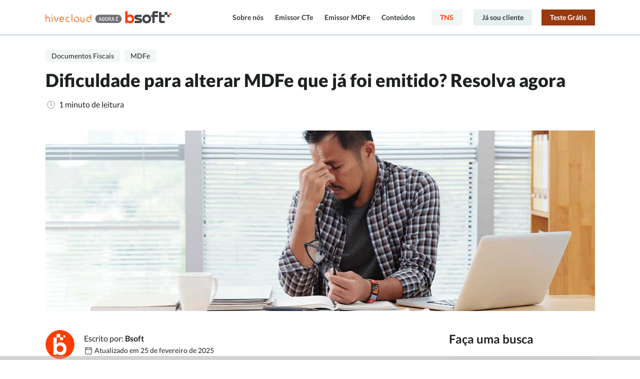

--- FILE ---
content_type: text/html; charset=UTF-8
request_url: https://www.hivecloud.com.br/post/como-alterar-mdfe-ja-emitido/
body_size: 12649
content:
<!DOCTYPE html> <html lang="pt-BR"> <head> <meta charset="UTF-8"> <meta name="viewport" content="width=device-width, initial-scale=1.0, maximum-scale=5.0"> <meta name='robots' content='index, follow, max-image-preview:large, max-snippet:-1, max-video-preview:-1' /> <!-- This site is optimized with the Yoast SEO plugin v26.7 - https://yoast.com/wordpress/plugins/seo/ --> <link media="all" href="https://www.hivecloud.com.br/wp-content/cache/autoptimize/css/autoptimize_6864e8932bb2c098496434f6d9735f34.css" rel="stylesheet"><title>Dificuldade para alterar MDFe que já foi emitido? | Resolva agora</title> <meta name="description" content="Sabia que é possível alterar MDFe já emitido? Confira agora as condições para fazer esse procedimento e saiba como evitar erros nas próximas emissões." /> <link rel="canonical" href="https://www.hivecloud.com.br/post/como-alterar-mdfe-ja-emitido/" /> <meta property="og:locale" content="pt_BR" /> <meta property="og:type" content="article" /> <meta property="og:title" content="Dificuldade para alterar MDFe que já foi emitido? | Resolva agora" /> <meta property="og:description" content="Sabia que é possível alterar MDFe já emitido? Confira agora as condições para fazer esse procedimento e saiba como evitar erros nas próximas emissões." /> <meta property="og:url" content="https://www.hivecloud.com.br/post/como-alterar-mdfe-ja-emitido/" /> <meta property="og:site_name" content="Emissor de CTe e MDFe em um clique | Hivecloud agora é Bsoft" /> <meta property="article:publisher" content="https://www.facebook.com/hivecloud" /> <meta property="article:published_time" content="2018-05-23T11:30:37+00:00" /> <meta property="article:modified_time" content="2025-02-25T12:10:33+00:00" /> <meta property="og:image" content="https://www.hivecloud.com.br/wp-content/uploads/2018/05/alterar-mdfe.jpg" /> <meta property="og:image:width" content="1400" /> <meta property="og:image:height" content="460" /> <meta property="og:image:type" content="image/jpeg" /> <meta name="author" content="Bsoft" /> <meta name="twitter:card" content="summary_large_image" /> <meta name="twitter:label1" content="Escrito por" /> <meta name="twitter:data1" content="Bsoft" /> <meta name="twitter:label2" content="Est. tempo de leitura" /> <meta name="twitter:data2" content="3 minutos" /> <script type="application/ld+json" class="yoast-schema-graph">{"@context":"https://schema.org","@graph":[{"@type":"Article","@id":"https://www.hivecloud.com.br/post/como-alterar-mdfe-ja-emitido/#article","isPartOf":{"@id":"https://www.hivecloud.com.br/post/como-alterar-mdfe-ja-emitido/"},"author":{"name":"Bsoft","@id":"https://www.hivecloud.com.br/#/schema/person/5a389a29e105ae2291987fc6acda1c71"},"headline":"Dificuldade para alterar MDFe que já foi emitido? Resolva agora","datePublished":"2018-05-23T11:30:37+00:00","dateModified":"2025-02-25T12:10:33+00:00","mainEntityOfPage":{"@id":"https://www.hivecloud.com.br/post/como-alterar-mdfe-ja-emitido/"},"wordCount":409,"publisher":{"@id":"https://www.hivecloud.com.br/#organization"},"image":{"@id":"https://www.hivecloud.com.br/post/como-alterar-mdfe-ja-emitido/#primaryimage"},"thumbnailUrl":"https://www.hivecloud.com.br/wp-content/uploads/2018/05/alterar-mdfe.jpg","keywords":["alterar mdfe","damdfe","manifesto eletrônico de documentos fiscais","MDFe"],"articleSection":["Documentos Fiscais","MDFe"],"inLanguage":"pt-BR"},{"@type":"WebPage","@id":"https://www.hivecloud.com.br/post/como-alterar-mdfe-ja-emitido/","url":"https://www.hivecloud.com.br/post/como-alterar-mdfe-ja-emitido/","name":"Dificuldade para alterar MDFe que já foi emitido? | Resolva agora","isPartOf":{"@id":"https://www.hivecloud.com.br/#website"},"primaryImageOfPage":{"@id":"https://www.hivecloud.com.br/post/como-alterar-mdfe-ja-emitido/#primaryimage"},"image":{"@id":"https://www.hivecloud.com.br/post/como-alterar-mdfe-ja-emitido/#primaryimage"},"thumbnailUrl":"https://www.hivecloud.com.br/wp-content/uploads/2018/05/alterar-mdfe.jpg","datePublished":"2018-05-23T11:30:37+00:00","dateModified":"2025-02-25T12:10:33+00:00","description":"Sabia que é possível alterar MDFe já emitido? Confira agora as condições para fazer esse procedimento e saiba como evitar erros nas próximas emissões.","breadcrumb":{"@id":"https://www.hivecloud.com.br/post/como-alterar-mdfe-ja-emitido/#breadcrumb"},"inLanguage":"pt-BR","potentialAction":[{"@type":"ReadAction","target":["https://www.hivecloud.com.br/post/como-alterar-mdfe-ja-emitido/"]}]},{"@type":"ImageObject","inLanguage":"pt-BR","@id":"https://www.hivecloud.com.br/post/como-alterar-mdfe-ja-emitido/#primaryimage","url":"https://www.hivecloud.com.br/wp-content/uploads/2018/05/alterar-mdfe.jpg","contentUrl":"https://www.hivecloud.com.br/wp-content/uploads/2018/05/alterar-mdfe.jpg","width":1400,"height":460,"caption":"alterar mdfe emitido"},{"@type":"BreadcrumbList","@id":"https://www.hivecloud.com.br/post/como-alterar-mdfe-ja-emitido/#breadcrumb","itemListElement":[{"@type":"ListItem","position":1,"name":"Hivecloud","item":"https://www.hivecloud.com.br/"},{"@type":"ListItem","position":2,"name":"Dificuldade para alterar MDFe que já foi emitido? Resolva agora"}]},{"@type":"WebSite","@id":"https://www.hivecloud.com.br/#website","url":"https://www.hivecloud.com.br/","name":"Emissor de CTe e MDFe em um clique | Hivecloud agora é Bsoft","description":"","publisher":{"@id":"https://www.hivecloud.com.br/#organization"},"potentialAction":[{"@type":"SearchAction","target":{"@type":"EntryPoint","urlTemplate":"https://www.hivecloud.com.br/?s={search_term_string}"},"query-input":{"@type":"PropertyValueSpecification","valueRequired":true,"valueName":"search_term_string"}}],"inLanguage":"pt-BR"},{"@type":"Organization","@id":"https://www.hivecloud.com.br/#organization","name":"Hivecloud agora é Bsoft","url":"https://www.hivecloud.com.br/","logo":{"@type":"ImageObject","inLanguage":"pt-BR","@id":"https://www.hivecloud.com.br/#/schema/logo/image/","url":"https://www.hivecloud.com.br/wp-content/uploads/2025/10/cropped-favicon.png","contentUrl":"https://www.hivecloud.com.br/wp-content/uploads/2025/10/cropped-favicon.png","width":512,"height":512,"caption":"Hivecloud agora é Bsoft"},"image":{"@id":"https://www.hivecloud.com.br/#/schema/logo/image/"},"sameAs":["https://www.facebook.com/hivecloud","https://www.instagram.com/hivecloud/","https://www.linkedin.com/company/hivecloud/","https://www.youtube.com/hivecloud"]},{"@type":"Person","@id":"https://www.hivecloud.com.br/#/schema/person/5a389a29e105ae2291987fc6acda1c71","name":"Bsoft","image":{"@type":"ImageObject","inLanguage":"pt-BR","@id":"https://www.hivecloud.com.br/#/schema/person/image/","url":"https://secure.gravatar.com/avatar/c725dbedcab775a0c864dafbe9b52340e8ab79a1874841a6788d38b22ddc3380?s=96&d=mm&r=g","contentUrl":"https://secure.gravatar.com/avatar/c725dbedcab775a0c864dafbe9b52340e8ab79a1874841a6788d38b22ddc3380?s=96&d=mm&r=g","caption":"Bsoft"}}]}</script> <!-- / Yoast SEO plugin. --> <style id='wp-img-auto-sizes-contain-inline-css' type='text/css'> img:is([sizes=auto i],[sizes^="auto," i]){contain-intrinsic-size:3000px 1500px} /*# sourceURL=wp-img-auto-sizes-contain-inline-css */ </style> <style id='wp-block-library-inline-css' type='text/css'> :root{--wp-block-synced-color:#7a00df;--wp-block-synced-color--rgb:122,0,223;--wp-bound-block-color:var(--wp-block-synced-color);--wp-editor-canvas-background:#ddd;--wp-admin-theme-color:#007cba;--wp-admin-theme-color--rgb:0,124,186;--wp-admin-theme-color-darker-10:#006ba1;--wp-admin-theme-color-darker-10--rgb:0,107,160.5;--wp-admin-theme-color-darker-20:#005a87;--wp-admin-theme-color-darker-20--rgb:0,90,135;--wp-admin-border-width-focus:2px}@media (min-resolution:192dpi){:root{--wp-admin-border-width-focus:1.5px}}.wp-element-button{cursor:pointer}:root .has-very-light-gray-background-color{background-color:#eee}:root .has-very-dark-gray-background-color{background-color:#313131}:root .has-very-light-gray-color{color:#eee}:root .has-very-dark-gray-color{color:#313131}:root .has-vivid-green-cyan-to-vivid-cyan-blue-gradient-background{background:linear-gradient(135deg,#00d084,#0693e3)}:root .has-purple-crush-gradient-background{background:linear-gradient(135deg,#34e2e4,#4721fb 50%,#ab1dfe)}:root .has-hazy-dawn-gradient-background{background:linear-gradient(135deg,#faaca8,#dad0ec)}:root .has-subdued-olive-gradient-background{background:linear-gradient(135deg,#fafae1,#67a671)}:root .has-atomic-cream-gradient-background{background:linear-gradient(135deg,#fdd79a,#004a59)}:root .has-nightshade-gradient-background{background:linear-gradient(135deg,#330968,#31cdcf)}:root .has-midnight-gradient-background{background:linear-gradient(135deg,#020381,#2874fc)}:root{--wp--preset--font-size--normal:16px;--wp--preset--font-size--huge:42px}.has-regular-font-size{font-size:1em}.has-larger-font-size{font-size:2.625em}.has-normal-font-size{font-size:var(--wp--preset--font-size--normal)}.has-huge-font-size{font-size:var(--wp--preset--font-size--huge)}.has-text-align-center{text-align:center}.has-text-align-left{text-align:left}.has-text-align-right{text-align:right}.has-fit-text{white-space:nowrap!important}#end-resizable-editor-section{display:none}.aligncenter{clear:both}.items-justified-left{justify-content:flex-start}.items-justified-center{justify-content:center}.items-justified-right{justify-content:flex-end}.items-justified-space-between{justify-content:space-between}.screen-reader-text{border:0;clip-path:inset(50%);height:1px;margin:-1px;overflow:hidden;padding:0;position:absolute;width:1px;word-wrap:normal!important}.screen-reader-text:focus{background-color:#ddd;clip-path:none;color:#444;display:block;font-size:1em;height:auto;left:5px;line-height:normal;padding:15px 23px 14px;text-decoration:none;top:5px;width:auto;z-index:100000}html :where(.has-border-color){border-style:solid}html :where([style*=border-top-color]){border-top-style:solid}html :where([style*=border-right-color]){border-right-style:solid}html :where([style*=border-bottom-color]){border-bottom-style:solid}html :where([style*=border-left-color]){border-left-style:solid}html :where([style*=border-width]){border-style:solid}html :where([style*=border-top-width]){border-top-style:solid}html :where([style*=border-right-width]){border-right-style:solid}html :where([style*=border-bottom-width]){border-bottom-style:solid}html :where([style*=border-left-width]){border-left-style:solid}html :where(img[class*=wp-image-]){height:auto;max-width:100%}:where(figure){margin:0 0 1em}html :where(.is-position-sticky){--wp-admin--admin-bar--position-offset:var(--wp-admin--admin-bar--height,0px)}@media screen and (max-width:600px){html :where(.is-position-sticky){--wp-admin--admin-bar--position-offset:0px}}  /*# sourceURL=wp-block-library-inline-css */ </style><style id='wp-block-heading-inline-css' type='text/css'>
h1:where(.wp-block-heading).has-background,h2:where(.wp-block-heading).has-background,h3:where(.wp-block-heading).has-background,h4:where(.wp-block-heading).has-background,h5:where(.wp-block-heading).has-background,h6:where(.wp-block-heading).has-background{padding:1.25em 2.375em}h1.has-text-align-left[style*=writing-mode]:where([style*=vertical-lr]),h1.has-text-align-right[style*=writing-mode]:where([style*=vertical-rl]),h2.has-text-align-left[style*=writing-mode]:where([style*=vertical-lr]),h2.has-text-align-right[style*=writing-mode]:where([style*=vertical-rl]),h3.has-text-align-left[style*=writing-mode]:where([style*=vertical-lr]),h3.has-text-align-right[style*=writing-mode]:where([style*=vertical-rl]),h4.has-text-align-left[style*=writing-mode]:where([style*=vertical-lr]),h4.has-text-align-right[style*=writing-mode]:where([style*=vertical-rl]),h5.has-text-align-left[style*=writing-mode]:where([style*=vertical-lr]),h5.has-text-align-right[style*=writing-mode]:where([style*=vertical-rl]),h6.has-text-align-left[style*=writing-mode]:where([style*=vertical-lr]),h6.has-text-align-right[style*=writing-mode]:where([style*=vertical-rl]){rotate:180deg}
/*# sourceURL=https://www.hivecloud.com.br/wp-includes/blocks/heading/style.min.css */
</style>
<style id='wp-block-paragraph-inline-css' type='text/css'>
.is-small-text{font-size:.875em}.is-regular-text{font-size:1em}.is-large-text{font-size:2.25em}.is-larger-text{font-size:3em}.has-drop-cap:not(:focus):first-letter{float:left;font-size:8.4em;font-style:normal;font-weight:100;line-height:.68;margin:.05em .1em 0 0;text-transform:uppercase}body.rtl .has-drop-cap:not(:focus):first-letter{float:none;margin-left:.1em}p.has-drop-cap.has-background{overflow:hidden}:root :where(p.has-background){padding:1.25em 2.375em}:where(p.has-text-color:not(.has-link-color)) a{color:inherit}p.has-text-align-left[style*="writing-mode:vertical-lr"],p.has-text-align-right[style*="writing-mode:vertical-rl"]{rotate:180deg}
/*# sourceURL=https://www.hivecloud.com.br/wp-includes/blocks/paragraph/style.min.css */
</style>
<style id='global-styles-inline-css' type='text/css'>
:root{--wp--preset--aspect-ratio--square: 1;--wp--preset--aspect-ratio--4-3: 4/3;--wp--preset--aspect-ratio--3-4: 3/4;--wp--preset--aspect-ratio--3-2: 3/2;--wp--preset--aspect-ratio--2-3: 2/3;--wp--preset--aspect-ratio--16-9: 16/9;--wp--preset--aspect-ratio--9-16: 9/16;--wp--preset--color--black: #000000;--wp--preset--color--cyan-bluish-gray: #abb8c3;--wp--preset--color--white: #ffffff;--wp--preset--color--pale-pink: #f78da7;--wp--preset--color--vivid-red: #cf2e2e;--wp--preset--color--luminous-vivid-orange: #ff6900;--wp--preset--color--luminous-vivid-amber: #fcb900;--wp--preset--color--light-green-cyan: #7bdcb5;--wp--preset--color--vivid-green-cyan: #00d084;--wp--preset--color--pale-cyan-blue: #8ed1fc;--wp--preset--color--vivid-cyan-blue: #0693e3;--wp--preset--color--vivid-purple: #9b51e0;--wp--preset--gradient--vivid-cyan-blue-to-vivid-purple: linear-gradient(135deg,rgb(6,147,227) 0%,rgb(155,81,224) 100%);--wp--preset--gradient--light-green-cyan-to-vivid-green-cyan: linear-gradient(135deg,rgb(122,220,180) 0%,rgb(0,208,130) 100%);--wp--preset--gradient--luminous-vivid-amber-to-luminous-vivid-orange: linear-gradient(135deg,rgb(252,185,0) 0%,rgb(255,105,0) 100%);--wp--preset--gradient--luminous-vivid-orange-to-vivid-red: linear-gradient(135deg,rgb(255,105,0) 0%,rgb(207,46,46) 100%);--wp--preset--gradient--very-light-gray-to-cyan-bluish-gray: linear-gradient(135deg,rgb(238,238,238) 0%,rgb(169,184,195) 100%);--wp--preset--gradient--cool-to-warm-spectrum: linear-gradient(135deg,rgb(74,234,220) 0%,rgb(151,120,209) 20%,rgb(207,42,186) 40%,rgb(238,44,130) 60%,rgb(251,105,98) 80%,rgb(254,248,76) 100%);--wp--preset--gradient--blush-light-purple: linear-gradient(135deg,rgb(255,206,236) 0%,rgb(152,150,240) 100%);--wp--preset--gradient--blush-bordeaux: linear-gradient(135deg,rgb(254,205,165) 0%,rgb(254,45,45) 50%,rgb(107,0,62) 100%);--wp--preset--gradient--luminous-dusk: linear-gradient(135deg,rgb(255,203,112) 0%,rgb(199,81,192) 50%,rgb(65,88,208) 100%);--wp--preset--gradient--pale-ocean: linear-gradient(135deg,rgb(255,245,203) 0%,rgb(182,227,212) 50%,rgb(51,167,181) 100%);--wp--preset--gradient--electric-grass: linear-gradient(135deg,rgb(202,248,128) 0%,rgb(113,206,126) 100%);--wp--preset--gradient--midnight: linear-gradient(135deg,rgb(2,3,129) 0%,rgb(40,116,252) 100%);--wp--preset--font-size--small: 13px;--wp--preset--font-size--medium: 20px;--wp--preset--font-size--large: 36px;--wp--preset--font-size--x-large: 42px;--wp--preset--spacing--20: 0.44rem;--wp--preset--spacing--30: 0.67rem;--wp--preset--spacing--40: 1rem;--wp--preset--spacing--50: 1.5rem;--wp--preset--spacing--60: 2.25rem;--wp--preset--spacing--70: 3.38rem;--wp--preset--spacing--80: 5.06rem;--wp--preset--shadow--natural: 6px 6px 9px rgba(0, 0, 0, 0.2);--wp--preset--shadow--deep: 12px 12px 50px rgba(0, 0, 0, 0.4);--wp--preset--shadow--sharp: 6px 6px 0px rgba(0, 0, 0, 0.2);--wp--preset--shadow--outlined: 6px 6px 0px -3px rgb(255, 255, 255), 6px 6px rgb(0, 0, 0);--wp--preset--shadow--crisp: 6px 6px 0px rgb(0, 0, 0);}:where(.is-layout-flex){gap: 0.5em;}:where(.is-layout-grid){gap: 0.5em;}body .is-layout-flex{display: flex;}.is-layout-flex{flex-wrap: wrap;align-items: center;}.is-layout-flex > :is(*, div){margin: 0;}body .is-layout-grid{display: grid;}.is-layout-grid > :is(*, div){margin: 0;}:where(.wp-block-columns.is-layout-flex){gap: 2em;}:where(.wp-block-columns.is-layout-grid){gap: 2em;}:where(.wp-block-post-template.is-layout-flex){gap: 1.25em;}:where(.wp-block-post-template.is-layout-grid){gap: 1.25em;}.has-black-color{color: var(--wp--preset--color--black) !important;}.has-cyan-bluish-gray-color{color: var(--wp--preset--color--cyan-bluish-gray) !important;}.has-white-color{color: var(--wp--preset--color--white) !important;}.has-pale-pink-color{color: var(--wp--preset--color--pale-pink) !important;}.has-vivid-red-color{color: var(--wp--preset--color--vivid-red) !important;}.has-luminous-vivid-orange-color{color: var(--wp--preset--color--luminous-vivid-orange) !important;}.has-luminous-vivid-amber-color{color: var(--wp--preset--color--luminous-vivid-amber) !important;}.has-light-green-cyan-color{color: var(--wp--preset--color--light-green-cyan) !important;}.has-vivid-green-cyan-color{color: var(--wp--preset--color--vivid-green-cyan) !important;}.has-pale-cyan-blue-color{color: var(--wp--preset--color--pale-cyan-blue) !important;}.has-vivid-cyan-blue-color{color: var(--wp--preset--color--vivid-cyan-blue) !important;}.has-vivid-purple-color{color: var(--wp--preset--color--vivid-purple) !important;}.has-black-background-color{background-color: var(--wp--preset--color--black) !important;}.has-cyan-bluish-gray-background-color{background-color: var(--wp--preset--color--cyan-bluish-gray) !important;}.has-white-background-color{background-color: var(--wp--preset--color--white) !important;}.has-pale-pink-background-color{background-color: var(--wp--preset--color--pale-pink) !important;}.has-vivid-red-background-color{background-color: var(--wp--preset--color--vivid-red) !important;}.has-luminous-vivid-orange-background-color{background-color: var(--wp--preset--color--luminous-vivid-orange) !important;}.has-luminous-vivid-amber-background-color{background-color: var(--wp--preset--color--luminous-vivid-amber) !important;}.has-light-green-cyan-background-color{background-color: var(--wp--preset--color--light-green-cyan) !important;}.has-vivid-green-cyan-background-color{background-color: var(--wp--preset--color--vivid-green-cyan) !important;}.has-pale-cyan-blue-background-color{background-color: var(--wp--preset--color--pale-cyan-blue) !important;}.has-vivid-cyan-blue-background-color{background-color: var(--wp--preset--color--vivid-cyan-blue) !important;}.has-vivid-purple-background-color{background-color: var(--wp--preset--color--vivid-purple) !important;}.has-black-border-color{border-color: var(--wp--preset--color--black) !important;}.has-cyan-bluish-gray-border-color{border-color: var(--wp--preset--color--cyan-bluish-gray) !important;}.has-white-border-color{border-color: var(--wp--preset--color--white) !important;}.has-pale-pink-border-color{border-color: var(--wp--preset--color--pale-pink) !important;}.has-vivid-red-border-color{border-color: var(--wp--preset--color--vivid-red) !important;}.has-luminous-vivid-orange-border-color{border-color: var(--wp--preset--color--luminous-vivid-orange) !important;}.has-luminous-vivid-amber-border-color{border-color: var(--wp--preset--color--luminous-vivid-amber) !important;}.has-light-green-cyan-border-color{border-color: var(--wp--preset--color--light-green-cyan) !important;}.has-vivid-green-cyan-border-color{border-color: var(--wp--preset--color--vivid-green-cyan) !important;}.has-pale-cyan-blue-border-color{border-color: var(--wp--preset--color--pale-cyan-blue) !important;}.has-vivid-cyan-blue-border-color{border-color: var(--wp--preset--color--vivid-cyan-blue) !important;}.has-vivid-purple-border-color{border-color: var(--wp--preset--color--vivid-purple) !important;}.has-vivid-cyan-blue-to-vivid-purple-gradient-background{background: var(--wp--preset--gradient--vivid-cyan-blue-to-vivid-purple) !important;}.has-light-green-cyan-to-vivid-green-cyan-gradient-background{background: var(--wp--preset--gradient--light-green-cyan-to-vivid-green-cyan) !important;}.has-luminous-vivid-amber-to-luminous-vivid-orange-gradient-background{background: var(--wp--preset--gradient--luminous-vivid-amber-to-luminous-vivid-orange) !important;}.has-luminous-vivid-orange-to-vivid-red-gradient-background{background: var(--wp--preset--gradient--luminous-vivid-orange-to-vivid-red) !important;}.has-very-light-gray-to-cyan-bluish-gray-gradient-background{background: var(--wp--preset--gradient--very-light-gray-to-cyan-bluish-gray) !important;}.has-cool-to-warm-spectrum-gradient-background{background: var(--wp--preset--gradient--cool-to-warm-spectrum) !important;}.has-blush-light-purple-gradient-background{background: var(--wp--preset--gradient--blush-light-purple) !important;}.has-blush-bordeaux-gradient-background{background: var(--wp--preset--gradient--blush-bordeaux) !important;}.has-luminous-dusk-gradient-background{background: var(--wp--preset--gradient--luminous-dusk) !important;}.has-pale-ocean-gradient-background{background: var(--wp--preset--gradient--pale-ocean) !important;}.has-electric-grass-gradient-background{background: var(--wp--preset--gradient--electric-grass) !important;}.has-midnight-gradient-background{background: var(--wp--preset--gradient--midnight) !important;}.has-small-font-size{font-size: var(--wp--preset--font-size--small) !important;}.has-medium-font-size{font-size: var(--wp--preset--font-size--medium) !important;}.has-large-font-size{font-size: var(--wp--preset--font-size--large) !important;}.has-x-large-font-size{font-size: var(--wp--preset--font-size--x-large) !important;}
/*# sourceURL=global-styles-inline-css */
</style>
 <style id='classic-theme-styles-inline-css' type='text/css'> /*! This file is auto-generated */ .wp-block-button__link{color:#fff;background-color:#32373c;border-radius:9999px;box-shadow:none;text-decoration:none;padding:calc(.667em + 2px) calc(1.333em + 2px);font-size:1.125em}.wp-block-file__button{background:#32373c;color:#fff;text-decoration:none} /*# sourceURL=/wp-includes/css/classic-themes.min.css */ </style>         <style type="text/css"> .admin-bar .progress-container-top { background: #a6a6a6; height: 8px; } .progress-container-top { background: #a6a6a6; height: 8px; } .progress-container-bottom { background: #a6a6a6; height: 8px; } .progress-bar { background: #f37920; height: 8px; width: 0%; } </style> <link rel="icon" href="https://www.hivecloud.com.br/wp-content/uploads/2025/10/cropped-favicon-58x58.png" sizes="32x32" /> <link rel="icon" href="https://www.hivecloud.com.br/wp-content/uploads/2025/10/cropped-favicon-300x300.png" sizes="192x192" /> <link rel="apple-touch-icon" href="https://www.hivecloud.com.br/wp-content/uploads/2025/10/cropped-favicon-300x300.png" /> <meta name="msapplication-TileImage" content="https://www.hivecloud.com.br/wp-content/uploads/2025/10/cropped-favicon-300x300.png" /> </head> <body class="wp-singular post-template-default single single-post postid-10962 single-format-standard wp-theme-hivecloud"> <div class="div-main-header navbar-faded"> <!-- site-header --> <header class="site-header d-flex"> <div class="container"> <div class="row"> <div class="col-sm-3 d-flex"> <a id="header_logo" class="logo" href="https://www.hivecloud.com.br/" rel="home" title="Emissor de CTe e MDFe em um clique | Hivecloud agora é Bsoft"> <img rel="preload" src="https://www.hivecloud.com.br/wp-content/themes/hivecloud/assets/hivecloud/images/hivecloud-bsoft.png" width="280" height="28" alt="Emissor de CTe e MDFe em um clique | Hivecloud agora é Bsoft"> </a> </div> <div id="main_nav" class="col-sm-9 text-right main-nav main-header__menu"> <h4 id="lpHeadline" class="d-none"></h4> <ul id="navPrimary" class="list-menu"> <li> <a href="https://www.hivecloud.com.br/hivecloud-agora-bsoft/">Sobre nós</a> </li> <li> <a href="https://www.hivecloud.com.br/cte-emissor-conhecimento-transporte/">Emissor CTe</a> </li> <li> <a href="https://www.hivecloud.com.br/mdfe-emissor-manifesto-carga-eletronico/">Emissor MDFe</a> </li> <li> <a href="https://www.hivecloud.com.br/blog/">Conteúdos</a> </li> </ul> <div class="second-nav text-right"> <a style="margin-right: 20px; color: #ff3d03;" class="btn btn-light" target="_blank" href="https://materiais.nstech.com.br/tns?utm_campaign=tns&utm_source=hivecloud&utm_medium=site"> TNS </a> <a id="btnSouCliente" class="btn btn-secondary" href="https://www.hivecloud.com.br/login/?"> Já sou cliente </a> <a id="btnTeste" class="btn btn-primary" href="https://www.hivecloud.com.br#conversion"> Teste Grátis </a> </div> </div> <a id="btn_mobile" class="btn-mobile" href="#"> <noscript><img alt="Navegação" width="24" height="24" src="https://www.hivecloud.com.br/wp-content/themes/hivecloud/assets/hivecloud/images/nav-mobile.svg"></noscript><img class="lazyload" alt="Navegação" width="24" height="24" src='data:image/svg+xml,%3Csvg%20xmlns=%22http://www.w3.org/2000/svg%22%20viewBox=%220%200%2024%2024%22%3E%3C/svg%3E' data-src="https://www.hivecloud.com.br/wp-content/themes/hivecloud/assets/hivecloud/images/nav-mobile.svg"> </a> </div> </div> </header> <div id="ajax-nav-mobile" class="nav-mobile"> <a class="btn-mobile" href="#"><svg xmlns="http://www.w3.org/2000/svg" width="32" height="32" viewBox="0 0 32 32"><g transform="translate(-138 -26)"><g transform="translate(138 26)" fill="none" stroke="#f47920" stroke-width="2"><rect width="32" height="32" rx="2" stroke="none"/><rect x="1" y="1" width="30" height="30" rx="1" fill="none"/></g><g transform="translate(147.454 35.455)"><path d="M7.473,6.351l4.994-4.994A.794.794,0,1,0,11.344.234L6.35,5.228,1.356.234A.794.794,0,0,0,.233,1.357L5.227,6.351.233,11.345a.794.794,0,1,0,1.123,1.123L6.35,7.473l4.994,4.994a.794.794,0,1,0,1.123-1.123Z" transform="translate(0 -0.001)" fill="#f47920"/></g></g></svg></a> <a class="logo" href="https://www.hivecloud.com.br/" rel="home" title="Emissor de CTe e MDFe em um clique | Hivecloud agora é Bsoft" style="max-width: 230px;"> <noscript><img loading="lazy" src="https://www.hivecloud.com.br/wp-content/themes/hivecloud/assets/hivecloud/images/hivecloud-bsoft.png" width="280" height="28" alt="Emissor de CTe e MDFe em um clique | Hivecloud agora é Bsoft"></noscript><img class="lazyload" loading="lazy" src='data:image/svg+xml,%3Csvg%20xmlns=%22http://www.w3.org/2000/svg%22%20viewBox=%220%200%20280%2028%22%3E%3C/svg%3E' data-src="https://www.hivecloud.com.br/wp-content/themes/hivecloud/assets/hivecloud/images/hivecloud-bsoft.png" width="280" height="28" alt="Emissor de CTe e MDFe em um clique | Hivecloud agora é Bsoft"> </a> <div class="tab-content"> <ul class="m-nav-tabs nav-tabs"> <li><a class="nav-tabs-link" data-toggle="tab" href="#nav-institucional">Institucional</a></li> </ul> <div id="nav-institucional" class="tab-pane fade"> <a href="https://www.hivecloud.com.br/empresa-hivecloud/"> <h4>Sobre nós</h4> </a> <a target="_blank" href="https://bit.ly/trabalhenahive"> <h4>Trabalhe conosco</h4> </a> <a target="_blank" href="https://ajuda.hivecloud.com.br/pt/"> <h4>Central de ajuda</h4> </a> <a target="_blank" href="https://promo.hivecloud.com.br/login"> <h4>2º via de boleto</h4> </a> </div> <ul class="m-nav-tabs nav-tabs"> <li><a class="nav-tabs-link" data-toggle="tab" href="#nav-produtos">Produtos</a></li> </ul> <div id="nav-produtos" class="tab-pane fade"> <a href="https://www.hivecloud.com.br/cte-emissor-conhecimento-transporte/"> <h4>CTe</h4> <p>Emita seu conhecimento eletrônico em segundos</p> </a> <a href="https://www.hivecloud.com.br/mdfe-emissor-manifesto-carga-eletronico/"> <h4>MDFe</h4> <p>Emita seu manifesto de carga em 1 minuto</p> </a> <a href="https://www.hivecloud.com.br/certhive-certificado-digital-a1/"> <h4>Certhive</h4> <p>Assine documentos com o certificado digital A1 e-CNPJ</p> </a> </div> <ul class="m-nav-tabs nav-tabs"> <li><a class="nav-tabs-link" data-toggle="tab" href="#nav-conteudos">Conteúdos</a></li> </ul> <div id="nav-conteudos" class="tab-pane fade"> <a href="https://www.hivecloud.com.br/blog"> <h4>Blog de Logística e Transporte</h4> <p>Conteúdos sobre logística, transporte de cargas e mercado</p> </a> <a href="https://www.hivecloud.com.br/post/ebooks"> <h4>Material Gratuito</h4> <p>Infográficos, ferramentas gratuitas e guias de sistemas</p> </a> </div> </div> <div class="mt-40"> <a style="color: #ff3d03;" class="btn d-block btn-light" target="_blank" href="https://materiais.nstech.com.br/tns?utm_campaign=tns&utm_source=hivecloud&utm_medium=site"> TNS </a> <a class="btn btn-indique d-block btn-secondary" target="_blank" href="https://bit.ly/3BoJn8O"> <i class="ico-indique"></i> Indique e Ganhe </a> <a class="btn btn-secondary d-block" target="_blank" href="https://experimente.hivecloud.com.br/login/"> Já sou Cliente </a> <a class="btn-teste btn btn-primary d-block" href="https://www.hivecloud.com.br#conversion"> Teste Grátis </a> </div> </div> <div id="breadcrumbs" class="d-none"><span><span><a href="https://www.hivecloud.com.br/">Hivecloud</a></span> » <span class="breadcrumb_last" aria-current="page">Dificuldade para alterar MDFe que já foi emitido? Resolva agora</span></span></div> </div> <section> <div class="container"> <div class="row"> </div> <div class="row"> <div class="col-md-12 headline"> <div class="category"> <span>Documentos Fiscais</span><span>MDFe</span> </div> <h1 class="mb-10">Dificuldade para alterar MDFe que já foi emitido? Resolva agora</h1> <div class="reading-time"> 1 minuto de leitura </div> </div> <div class="col-sm-12 article-cover"> <picture> <source media="(max-width: 768px)" data-srcset="https://www.hivecloud.com.br/wp-content/uploads/2018/05/alterar-mdfe-600x360.jpg"> <noscript><img rel="preload" width="1099" height="361" src="https://www.hivecloud.com.br/wp-content/uploads/2018/05/alterar-mdfe-1400x460.jpg" alt="Dificuldade para alterar MDFe que já foi emitido? Resolva agora"></noscript><img class="lazyload" rel="preload" width="1099" height="361" src='data:image/svg+xml,%3Csvg%20xmlns=%22http://www.w3.org/2000/svg%22%20viewBox=%220%200%201099%20361%22%3E%3C/svg%3E' data-src="https://www.hivecloud.com.br/wp-content/uploads/2018/05/alterar-mdfe-1400x460.jpg" alt="Dificuldade para alterar MDFe que já foi emitido? Resolva agora"> </picture> </div> <article class="col-sm-8"> <div class="media info-author"> <picture> <noscript><img width="58" height="58" class="avatar" loading="lazy" src="https://www.hivecloud.com.br/wp-content/uploads/2025/09/b_selo_blog-58x58.png" srcset="https://www.hivecloud.com.br/wp-content/uploads/2025/09/b_selo_blog-90x90.png 1080w" sizes="58vw" alt="Bsoft"></noscript><img width="58" height="58" class="lazyload avatar" loading="lazy" src='data:image/svg+xml,%3Csvg%20xmlns=%22http://www.w3.org/2000/svg%22%20viewBox=%220%200%2058%2058%22%3E%3C/svg%3E' data-src="https://www.hivecloud.com.br/wp-content/uploads/2025/09/b_selo_blog-58x58.png" data-srcset="https://www.hivecloud.com.br/wp-content/uploads/2025/09/b_selo_blog-90x90.png 1080w" data-sizes="58vw" alt="Bsoft"> </picture> <div class="media-body align-self-center"> Escrito por: <a href="https://www.hivecloud.com.br/post/author/hivecloud/" title="Posts de Bsoft" rel="author">Bsoft</a> <div class="date"> <svg xmlns="http://www.w3.org/2000/svg" viewBox="0 0 256 256" id="IconChangeColor" height="18" width="18"><rect width="256" height="256" fill="none"></rect><rect x="40" y="40" width="176" height="176" rx="8" fill="none" stroke="#000" stroke-linecap="round" stroke-linejoin="round" stroke-width="12"></rect><line x1="176" y1="24" x2="176" y2="56" fill="none" stroke="#000" stroke-linecap="round" stroke-linejoin="round" stroke-width="12"></line><line x1="80" y1="24" x2="80" y2="56" fill="none" stroke="#000" stroke-linecap="round" stroke-linejoin="round" stroke-width="12"></line><line x1="40" y1="88" x2="216" y2="88" fill="none" stroke="#000" stroke-linecap="round" stroke-linejoin="round" stroke-width="12"></line><filter id="shadow"><feDropShadow id="shadowValue" stdDeviation="0.5" dx="0" dy="0" flood-color="black"></feDropShadow></filter><filter id="shadow"><feDropShadow id="shadowValue" stdDeviation=".5" dx="0" dy="0" flood-color="black"></feDropShadow></filter></svg> Atualizado em 25 de fevereiro de 2025 </div> </div> </div> <div class="content hr-top pt-30"> <div class="content-post__text"> <div id="bsf_rt_marker"></div> <p>O que fazer quando seu Manifesto Eletrônico de Documentos Fiscais (MDFe) for emitido com erros? É possível alterar um MDFe que já foi emitido? Essas dúvidas são frequentes no dia a dia de quem trabalha com transporte de carga.</p> <p>Por isso, no post de hoje, nós responderemos suas dúvidas sobre este assunto. Confira as diversas formas de alterar MDFe!</p> <div class="d-none d-xs-block"> <div class="toc d-none"> <ul></ul> </div></div> <h2 class="wp-block-heading">Aprendendo a alterar as informações do MDFe</h2> <p>Duante o processo de <a href="https://www.hivecloud.com.br/post/emitir-manifesto-eletronico-de-carga-mdfe/">emissão de MDFe</a>, é notável que o preenchimento do documento inclui vários campos, como: dados do emitente, locais de carregamento e descarregamento, percurso, dados do veículo, documentos fiscais e certificado digital. Com todas essas informações, é comum haver erros de digitação quando os campos são preenchidos manualmente.</p> <p>Logo, para casos de preenchimento incorreto ou de alterações imprevistas, é possível sim alterar o MDFe já emitido. Porém, existem algumas regras que veremos a seguir.</p> <h3 class="wp-block-heading">1. Seu MDFe recebeu mensagem de erro</h3> <p>Caso você tenha enviado seu MDFe para autorização da SEFAZ (Secretaria da Fazenda) e recebeu como resposta uma mensagem de erro, seu MDFe ainda não foi autorizado. Nesse caso é possível ajustá-lo e emitir um novo.</p> <h3 class="wp-block-heading">2. Seu MDFe foi autorizado há menos de 24h</h3> <p>É possível solicitar o cancelamento desde que não tenha ultrapassado o prazo de 24h após sua autorização e não se tenha iniciado o transporte. </p> <h3 class="wp-block-heading">3. Seu MDFe foi autorizado há mais de 24</h3> <p>Caso seu MDFe tenha sido autorizado há mais de 24h, ou a viagem já tenha sido iniciada, <strong>não será possível cancelar nem alterar os campos do MDFe</strong>. Neste caso, será preciso encerrar o Manifesto para que um novo documento seja emitido.</p> <p><a href="https://www.hivecloud.com.br/post/problemas-para-encerrar-o-mdfe-saiba-porque/">Você pode ler mais sobre o encerramento do MDFe clicando aqui.</a></p> <h2 class="wp-block-heading">Como emitir um MDFe sem erros</h2> <p>Imprevistos acontecem, mas a verdade é que <strong>a maioria dos casos em que se precisa alterar MDFe poderia ser evitada com uma melhor gestão das informações e da frota</strong>.</p> <p>Para isso, o gestor de transportadora&nbsp;deve contar com um bom <a href="https://www.hivecloud.com.br/mdfe-emissor-manifesto-carga-eletronico/">software emissor de MDFe</a>, que lhe permita extrair dados direto do XML da Nota Fiscal ou do CTe, evitando a perda de tempo na digitação e eliminando&nbsp;erros.</p> <p><strong><a href="https://www.hivecloud.com.br/mdfe-emissor-manifesto-carga-eletronico/">Experimente grátis o Hivecloud MDFe</a> e veja como pode ser simples emitir seu Manifesto em segundos pela nossa plataforma!</strong></p> <div class="border-box"> <div class="col-sm-6"> <h2>Faça sua primeira emissão de MDFe grátis</h2> <p>Experimente agora o emissor de MDFe mais rápido do mercado!</p> <picture> <img fetchpriority="high" decoding="async" width="280" height="317" class="lazy" src="https://www.hivecloud.com.br/wp-content/themes/hivecloud/assets/hivecloud/images/pixel.png" lazy-src="https://www.hivecloud.com.br/wp-content/uploads/2021/10/emissor-mdfe.png" alt="Faça sua primeira emissão de MDFe grátis"> </picture> </div> <div class="col-sm-6"> <form id="formConversion" class="form" action="https://www.hivecloud.com.br/wp-content/themes/hivecloud"> <div id="firstStep" class="form-result"> <div id="form-nome" class="form-group"> <label for="nome">Nome</label> <input type="text" class="form-control" required name="nome" id="nome" placeholder="Seu nome" value=""> </div> <div id="form-telefone" class="form-group"> <label for="telefone">Telefone para contato</label> <input type="tel" class="form-control phone" required name="telefone" id="telefone" placeholder="WhatsApp ou celular" value=""> </div> <div id="form-email" class="form-group"> <label for="email">Email</label> <input type="email" class="form-control lowercase" required name="email" id="email" placeholder="Seu email corporativo" value="" autocomplete="off"> </div> <div id="form-empresa" class="form-group"> <label for="empresa">Nome da empresa</label> <input type="text" class="form-control" required name="empresa" id="empresa" placeholder="Razão Social ou Nome Fantasia" value=""> </div> <div> <button type="button" id="sendConversion" class="btn btn-primary btn-large mt-2">Crie uma conta grátis</button> </div> <div class="aviso"> *Ao inscrever-se, você aceita nossos <a style="color:#1E2121" title="Termos de Uso" target="_blank" href="https://www.hivecloud.com.br/termos-de-uso/"><strong>Termos de Uso</strong></a>. </div> </p></div> <div> <input type="hidden" name="identificador" id="identificador" value="[Landing] - MDFe"> <input type="hidden" name="utm_source" id="utm_source" value=""> <input type="hidden" name="utm_medium" id="utm_medium" value=""> <input type="hidden" name="utm_campaign" id="utm_campaign" value=""> <input type="hidden" name="utm_content" id="utm_content" value=""> <input type="hidden" name="utm_term" id="utm_term" value=""> <input type="hidden" name="device" id="device" value=""> <input type="hidden" name="gclid" id="gclid" value=""> <input type="hidden" name="fbclid" id="fbclid" value=""> <input type="hidden" name="msclkid" id="msclkid" value=""> <input type="hidden" name="adgroupid" id="adgroupid" value=""> <input type="hidden" name="wbraid" id="wbraid" value=""> <input type="hidden" name="placement" id="placement" value=""> <input type="hidden" name="produtoInteresse" id="produtoInteresse" value="mdfe"> <input type="hidden" name="grupo" id="grupo" value="cte"> <input type="hidden" name="suborigem" id="suborigem" value="cte"> <input type="hidden" name="perfil3pl" id="perfil3pl" value=""> <input type="hidden" name="redirect_to" id="redirect_to" value="https://www.hivecloud.com.br/cadastro-confirmacao-redirect/"> <input type="hidden" name="page_name" id="page_name" value="Dificuldade para alterar MDFe que já foi emitido? Resolva agora"> <input type="hidden" name="page_url" id="page_url" value="https://www.hivecloud.com.br/post/como-alterar-mdfe-ja-emitido/"> <input type="hidden" name="first_page_url" id="first_page_url" value=""> <input type="hidden" name="hubspotutk" id="hubspotutk" value=""> <input type="hidden" name="client_id" id="client_id" value=""> <input type="hidden" name="traffic_source" id="traffic_source" value=""> <input type="hidden" name="referrer" id="referrer" value=""> <input type="hidden" name="sms_code" id="sms_code" value=""> <input type="hidden" name="redirect_parameters" id="redirect_parameters" value=""> </div> </form></div> </p></div> </div> </div> </article> <div class="sidebar col-sm-4"> <aside class="form-search"> <h3>Faça uma busca</h3> <form role="search" method="get" action="https://www.hivecloud.com.br/"> <input type="text" class="form-control search-field" placeholder="Pesquisar..." value="" name="s"> <input type="hidden" name="post_type" value="post"> </form> </aside> <div class="toc d-none d-xs-none"> <h3>Índice</h3> <ul></ul> </div> <section class="banner"> <div class="container"> <div class="row"> <div class="col-md-6 d-flex"> <div class="headline"> <h3>Emissor de MDFe completo para suas entregas</h3> <p><p>Emita seu Manifesto de Carga de forma fácil, rápida e com suporte 24 horas ativo.</p> </p> <a href="https://www.hivecloud.com.br/mdfe-emissor-manifesto-carga-eletronico/" class="btn content-banner btn-default btn-large">Emita grátis</a> </div> </div> <div class="col-md-6"> <a class="content-banner" href="https://www.hivecloud.com.br/mdfe-emissor-manifesto-carga-eletronico/"> <picture> <noscript><img width="438" height="496" loading="lazy" src="https://www.hivecloud.com.br/wp-content/uploads/2021/10/banner-mdfe.webp" alt="Emissor de MDFe completo para suas entregas"></noscript><img class="lazyload" width="438" height="496" loading="lazy" src='data:image/svg+xml,%3Csvg%20xmlns=%22http://www.w3.org/2000/svg%22%20viewBox=%220%200%20438%20496%22%3E%3C/svg%3E' data-src="https://www.hivecloud.com.br/wp-content/uploads/2021/10/banner-mdfe.webp" alt="Emissor de MDFe completo para suas entregas"> </picture> </a> </div> </div> </div> </section> </div> </div> </div> </section> <section class="related-articles"> <div class="container"> <div class="row"> <header class="col-md-12 text-left"> <h2 class="mb-0">Artigos relacionados</h2> </header> <div class="col-sm-3"> <article id="post-22678" class="card"> <a href="https://www.hivecloud.com.br/post/doccob-saiba-tudo-sobre-esse-arquivo-edi/"> <picture> <noscript><img class="card-img-top" loading="lazy" width="370" height="220" src="https://www.hivecloud.com.br/wp-content/uploads/2023/02/doccob-370x220.png" alt="DOCCOB: saiba tudo sobre esse arquivo EDI"></noscript><img class="lazyload card-img-top" loading="lazy" width="370" height="220" src='data:image/svg+xml,%3Csvg%20xmlns=%22http://www.w3.org/2000/svg%22%20viewBox=%220%200%20370%20220%22%3E%3C/svg%3E' data-src="https://www.hivecloud.com.br/wp-content/uploads/2023/02/doccob-370x220.png" alt="DOCCOB: saiba tudo sobre esse arquivo EDI"> </picture> </a> <div class="card-body"> <div class="category"><span>Documentos Fiscais</span></div> <h4>DOCCOB: saiba tudo sobre esse arquivo EDI</h4> <a href="https://www.hivecloud.com.br/post/doccob-saiba-tudo-sobre-esse-arquivo-edi/">Ler conteúdo</a> </div> </article> </div> <div class="col-sm-3"> <article id="post-9469" class="card"> <a href="https://www.hivecloud.com.br/post/encerrar-mdfe/"> <picture> <noscript><img class="card-img-top" loading="lazy" width="370" height="220" src="https://www.hivecloud.com.br/wp-content/uploads/2018/01/encerrar-mdfe-370x220.jpg" alt="Encerrar MDFe: entenda a importância desse procedimento"></noscript><img class="lazyload card-img-top" loading="lazy" width="370" height="220" src='data:image/svg+xml,%3Csvg%20xmlns=%22http://www.w3.org/2000/svg%22%20viewBox=%220%200%20370%20220%22%3E%3C/svg%3E' data-src="https://www.hivecloud.com.br/wp-content/uploads/2018/01/encerrar-mdfe-370x220.jpg" alt="Encerrar MDFe: entenda a importância desse procedimento"> </picture> </a> <div class="card-body"> <div class="category"><span>Documentos Fiscais</span></div> <h4>Encerrar MDFe: entenda a importância desse procedimento</h4> <a href="https://www.hivecloud.com.br/post/encerrar-mdfe/">Ler conteúdo</a> </div> </article> </div> <div class="col-sm-3"> <article id="post-9408" class="card"> <a href="https://www.hivecloud.com.br/post/damdfe-o-que-e-para-que-serve/"> <picture> <noscript><img class="card-img-top" loading="lazy" width="370" height="220" src="https://www.hivecloud.com.br/wp-content/uploads/2017/09/damdfe-o-que-e-370x220.jpg" alt="DAMDFe: o que é? Entenda sua função no transporte de cargas"></noscript><img class="lazyload card-img-top" loading="lazy" width="370" height="220" src='data:image/svg+xml,%3Csvg%20xmlns=%22http://www.w3.org/2000/svg%22%20viewBox=%220%200%20370%20220%22%3E%3C/svg%3E' data-src="https://www.hivecloud.com.br/wp-content/uploads/2017/09/damdfe-o-que-e-370x220.jpg" alt="DAMDFe: o que é? Entenda sua função no transporte de cargas"> </picture> </a> <div class="card-body"> <div class="category"><span>Documentos Fiscais</span></div> <h4>DAMDFe: o que é? Entenda sua função no transporte de cargas</h4> <a href="https://www.hivecloud.com.br/post/damdfe-o-que-e-para-que-serve/">Ler conteúdo</a> </div> </article> </div> <div class="col-sm-3"> <article id="post-6344" class="card"> <a href="https://www.hivecloud.com.br/post/sistema-ctrc/"> <picture> <noscript><img class="card-img-top" loading="lazy" width="370" height="220" src="https://www.hivecloud.com.br/wp-content/uploads/2016/06/sistema-ctrc-370x220.jpg" alt="CTRC é passado: saiba como emitir o CTe em 2021"></noscript><img class="lazyload card-img-top" loading="lazy" width="370" height="220" src='data:image/svg+xml,%3Csvg%20xmlns=%22http://www.w3.org/2000/svg%22%20viewBox=%220%200%20370%20220%22%3E%3C/svg%3E' data-src="https://www.hivecloud.com.br/wp-content/uploads/2016/06/sistema-ctrc-370x220.jpg" alt="CTRC é passado: saiba como emitir o CTe em 2021"> </picture> </a> <div class="card-body"> <div class="category"><span>CTe</span></div> <h4>CTRC é passado: saiba como emitir o CTe em 2021</h4> <a href="https://www.hivecloud.com.br/post/sistema-ctrc/">Ler conteúdo</a> </div> </article> </div> </div> </div> </section> <!-- site-footer --> <footer> <div style="background: #ff3e04;color: #fff;text-align: center;padding: 12px; letter-spacing: .6px;"> Hivecloud agora é Bsoft! Entenda tudo sobre essa mudança 👉 <a style="color:#fff; text-decoration: underline;" target="_blank" href="https://lp.hivecloud.com.br/hivecloud-uma-solucao-bsoft">Clique aqui</a> </div> <div class="section-header"> <div class="container"> <div class="row"> <div class="col-sm-12"> <div class="telefones"> <ul class="li-phones"> <li><a href="tel:+551140638267"><strong>São Paulo</strong>(11) 4063-8267</a></li> <li><a href="tel:+551920422094"><strong>Campinas</strong>(19) 2042-2094</a></li> <li><a href="tel:+553140421494"><strong>Belo Horizonte</strong>(31) 4042-1494</a></li> <li><a href="tel:+557140421994"><strong>Salvador</strong>(71) 4042-1994</a></li> <li><a href="tel:+552120420094"><strong>Rio de Janeiro</strong>(21) 2042-0094</a></li> <li><a href="tel:+558140628262"><strong>Recife</strong>(81) 4062-8262</a></li> <li><a href="tel:+555140421994"><strong>Goiânia</strong>(62) 3142-5294</a></li> <li><a href="tel:+556540421294"><strong>Cuiabá</strong>(65) 4042-1294</a></li> <li><a href="tel:+554140638294"><strong>Curitiba</strong>(41) 4063-8294</a></li> <li><a href="tel:+555140421994"><strong>Porto Alegre</strong>(51) 4042-1994</a></li> <li><a href="tel:+559140422494"><strong>Belém</strong>(91) 4042-2494</a></li> <li><a href="tel:+554840529160"><strong>Florianópolis</strong>(48) 4052-9160</a></li> <li><a href="tel:+558540420762"><strong>Fortaleza</strong>(85) 4042-0762</a></li> <li><a href="tel:+556231425294"><strong>Joinville</strong>(47) 3842-1294</a></li> </ul> </div> </div> </div> </div> </div> <div id="section_body" class="section-body"> <div class="container"> <div class="row"> <div class="col-md-4"> <a id="footer_logo" class="logo" href="https://www.hivecloud.com.br/" rel="home" title="Emissor de CTe e MDFe em um clique | Hivecloud agora é Bsoft"> <noscript><img class="mb-4" alt="Emissor de CTe e MDFe em um clique | Hivecloud agora é Bsoft" loading="lazy" src="https://www.hivecloud.com.br/wp-content/themes/hivecloud/assets/hivecloud/images/hivecloud-bsoft.png" width="280" height="28"></noscript><img class="lazyload mb-4" alt="Emissor de CTe e MDFe em um clique | Hivecloud agora é Bsoft" loading="lazy" src='data:image/svg+xml,%3Csvg%20xmlns=%22http://www.w3.org/2000/svg%22%20viewBox=%220%200%20280%2028%22%3E%3C/svg%3E' data-src="https://www.hivecloud.com.br/wp-content/themes/hivecloud/assets/hivecloud/images/hivecloud-bsoft.png" width="280" height="28"> </a> <ul class="li-social"> <li><a rel="noopener noreferer" href="https://www.linkedin.com/company/hivecloud" target="_blank"> <noscript><img alt="Ir para o LinkedIn" width="48" height="48" loading="lazy" src="https://www.hivecloud.com.br/wp-content/themes/hivecloud/assets/hivecloud/images/linkedin-48.svg"></noscript><img class="lazyload" alt="Ir para o LinkedIn" width="48" height="48" loading="lazy" src='data:image/svg+xml,%3Csvg%20xmlns=%22http://www.w3.org/2000/svg%22%20viewBox=%220%200%2048%2048%22%3E%3C/svg%3E' data-src="https://www.hivecloud.com.br/wp-content/themes/hivecloud/assets/hivecloud/images/linkedin-48.svg"> </a> </li> <li><a rel="noopener noreferer" href="https://www.facebook.com/hivecloud" target="_blank"> <noscript><img alt="Ir para o Facebook" width="48" height="48" loading="lazy" src="https://www.hivecloud.com.br/wp-content/themes/hivecloud/assets/hivecloud/images/facebook-48.svg"></noscript><img class="lazyload" alt="Ir para o Facebook" width="48" height="48" loading="lazy" src='data:image/svg+xml,%3Csvg%20xmlns=%22http://www.w3.org/2000/svg%22%20viewBox=%220%200%2048%2048%22%3E%3C/svg%3E' data-src="https://www.hivecloud.com.br/wp-content/themes/hivecloud/assets/hivecloud/images/facebook-48.svg"> </a> </li> <li><a rel="noopener noreferer" href="https://youtube.com/hivecloud" target="_blank"> <noscript><img alt="Ir para o YouTube" width="48" height="48" loading="lazy" src="https://www.hivecloud.com.br/wp-content/themes/hivecloud/assets/hivecloud/images/youtube-48.svg"></noscript><img class="lazyload" alt="Ir para o YouTube" width="48" height="48" loading="lazy" src='data:image/svg+xml,%3Csvg%20xmlns=%22http://www.w3.org/2000/svg%22%20viewBox=%220%200%2048%2048%22%3E%3C/svg%3E' data-src="https://www.hivecloud.com.br/wp-content/themes/hivecloud/assets/hivecloud/images/youtube-48.svg"> </a> </li> <li><a rel="noopener noreferer" href="https://www.instagram.com/hivecloud/" target="_blank"> <noscript><img alt="Ir para o Instagram" width="48" height="48" loading="lazy" src="https://www.hivecloud.com.br/wp-content/themes/hivecloud/assets/hivecloud/images/instagram-48.svg"></noscript><img class="lazyload" alt="Ir para o Instagram" width="48" height="48" loading="lazy" src='data:image/svg+xml,%3Csvg%20xmlns=%22http://www.w3.org/2000/svg%22%20viewBox=%220%200%2048%2048%22%3E%3C/svg%3E' data-src="https://www.hivecloud.com.br/wp-content/themes/hivecloud/assets/hivecloud/images/instagram-48.svg"> </a> </li> </ul> </div> <div class="col-md-2"> <div class="li-title">Institucional</div> <ul class="li-menu"> <li><a href="https://www.hivecloud.com.br/hivecloud-agora-bsoft/" title="Sobre nós">Sobre nós</a></li> <li><a target="_blank" href="https://lp.hivecloud.com.br/indique" title="Indique e Ganhe">Indique e Ganhe</a></li> <li><a target="_blank" href="https://bsoft.gupy.io/" title="Trabalhe conosco">Trabalhe conosco</a></li> </ul> </div> <div class="col-md-2"> <div class="li-title">Suporte</div> <ul class="li-menu"> <li><a href="https://ajuda.hivecloud.com.br/pt/" target="_blank" title="Ajuda Hivecloud">Central de ajuda</a></li> <li><a href="https://www.hivecloud.com.br/login" target="_blank" title="Login Hivecloud">2º via de boleto</a></li> </ul> </div> <div class="col-md-2"> <div class="li-title">Produtos</div> <ul class="li-menu"> <li><a href="https://www.hivecloud.com.br/cte-emissor-conhecimento-transporte/">Emissor CTe</a></li> <li><a href="https://www.hivecloud.com.br/mdfe-emissor-manifesto-carga-eletronico/">Emissor MDFe</a></li> <li><a href="https://www.hivecloud.com.br/certhive-certificado-digital-a1/">Certhive A1</a></li> </ul> </div> <div class="col-md-2"> <div class="li-title">Conteúdos</div> <ul class="li-menu"> <li><a href="https://www.hivecloud.com.br/blog/">Nosso blog</a></li> <li><a href="https://www.hivecloud.com.br/post/ebooks/">Materiais</a></li> </ul> </div> </div> </div> </div> <div class="section-footer"> <div class="container"> <div class="row"> <div class="col-sm-4"> © 2026 HIVECLOUD<span class="bar"> |</span> CNPJ: 07.960.929/0001-01 </div> <div class="col-sm-8 mt-3 mt-md-0 text-right"> <ul class="nav-politica"> <li><a href="https://www.hivecloud.com.br/politica-de-privacidade/" target="_blank" title="Política de Privacidade">Política de Privacidade</a></li> <li><a href="https://www.hivecloud.com.br/politica-de-cookies/" target="_blank" title="Política de Cookies">Política de Cookies</a></li> <li><a href="https://www.hivecloud.com.br/termos-de-uso/" target="_blank" title="Termos de Uso">Termos de Uso</a></li> <li><a href="https://www.hivecloud.com.br/politica-de-direitos-do-titular-de-dados/" target="_blank" title="Política de direito do titular de dados">Política de direito do titular de dados</a></li> </ul> </div> </div> </div> </div> </footer> <script type="speculationrules"> {"prefetch":[{"source":"document","where":{"and":[{"href_matches":"/*"},{"not":{"href_matches":["/wp-*.php","/wp-admin/*","/wp-content/uploads/*","/wp-content/*","/wp-content/plugins/*","/wp-content/themes/hivecloud/*","/*\\?(.+)"]}},{"not":{"selector_matches":"a[rel~=\"nofollow\"]"}},{"not":{"selector_matches":".no-prefetch, .no-prefetch a"}}]},"eagerness":"conservative"}]} </script> <style type="text/css"> @font-face{font-family:Lato;font-style:normal;font-weight:100;font-display:swap;src:url(https://www.hivecloud.com.br/wp-content/themes/hivecloud/assets/font-lato/S6u8w4BMUTPHh30AXC-qNiXg7Q.woff2) format('woff2');unicode-range:U+0000-00FF,U+0131,U+0152-0153,U+02BB-02BC,U+02C6,U+02DA,U+02DC,U+2000-206F,U+2074,U+20AC,U+2122,U+2191,U+2193,U+2212,U+2215,U+FEFF,U+FFFD} @font-face{font-family:Lato;font-style:normal;font-weight:400;font-display:swap;src:url(https://www.hivecloud.com.br/wp-content/themes/hivecloud/assets/font-lato/S6uyw4BMUTPHjxAwXiWtFCfQ7A.woff2) format('woff2');unicode-range:U+0100-024F,U+0259,U+1E00-1EFF,U+2020,U+20A0-20AB,U+20AD-20CF,U+2113,U+2C60-2C7F,U+A720-A7FF} @font-face{font-family:Lato;font-style:normal;font-weight:400;font-display:swap;src:url(https://www.hivecloud.com.br/wp-content/themes/hivecloud/assets/font-lato/S6uyw4BMUTPHjx4wXiWtFCc.woff2) format('woff2');unicode-range:U+0000-00FF,U+0131,U+0152-0153,U+02BB-02BC,U+02C6,U+02DA,U+02DC,U+2000-206F,U+2074,U+20AC,U+2122,U+2191,U+2193,U+2212,U+2215,U+FEFF,U+FFFD} @font-face{font-family:Lato;font-style:normal;font-weight:700;font-display:swap;src:url(https://www.hivecloud.com.br/wp-content/themes/hivecloud/assets/font-lato/S6u9w4BMUTPHh6UVSwaPGQ3q5d0N7w.woff2) format('woff2');unicode-range:U+0100-024F,U+0259,U+1E00-1EFF,U+2020,U+20A0-20AB,U+20AD-20CF,U+2113,U+2C60-2C7F,U+A720-A7FF} @font-face{font-family:Lato;font-style:normal;font-weight:700;font-display:swap;src:url(https://www.hivecloud.com.br/wp-content/themes/hivecloud/assets/font-lato/S6u9w4BMUTPHh6UVSwiPGQ3q5d0.woff2) format('woff2');unicode-range:U+0000-00FF,U+0131,U+0152-0153,U+02BB-02BC,U+02C6,U+02DA,U+02DC,U+2000-206F,U+2074,U+20AC,U+2122,U+2191,U+2193,U+2212,U+2215,U+FEFF,U+FFFD} @font-face{font-family:Lato;font-style:normal;font-weight:900;font-display:swap;src:url(https://www.hivecloud.com.br/wp-content/themes/hivecloud/assets/font-lato/S6u9w4BMUTPHh50XSwaPGQ3q5d0N7w.woff2) format('woff2');unicode-range:U+0100-024F,U+0259,U+1E00-1EFF,U+2020,U+20A0-20AB,U+20AD-20CF,U+2113,U+2C60-2C7F,U+A720-A7FF} @font-face{font-family:Lato;font-style:normal;font-weight:900;font-display:swap;src:url(https://www.hivecloud.com.br/wp-content/themes/hivecloud/assets/font-lato/S6u9w4BMUTPHh50XSwiPGQ3q5d0.woff2) format('woff2');unicode-range:U+0000-00FF,U+0131,U+0152-0153,U+02BB-02BC,U+02C6,U+02DA,U+02DC,U+2000-206F,U+2074,U+20AC,U+2122,U+2191,U+2193,U+2212,U+2215,U+FEFF,U+FFFD} </style> <div id="bsf_rt_progress_bar_container" class="progress-container-bottom"> <div class="progress-bar" id="bsf_rt_progress_bar"></div> </div><noscript><style>.lazyload{display:none;}</style></noscript><script data-noptimize="1">window.lazySizesConfig=window.lazySizesConfig||{};window.lazySizesConfig.loadMode=1;</script><script async data-noptimize="1" src='https://www.hivecloud.com.br/wp-content/plugins/autoptimize/classes/external/js/lazysizes.min.js?ao_version=3.1.14'></script><script type="text/javascript" defer src="https://www.hivecloud.com.br/wp-includes/js/dist/hooks.min.js" id="wp-hooks-js"></script> <script type="text/javascript" defer src="https://www.hivecloud.com.br/wp-includes/js/dist/i18n.min.js" id="wp-i18n-js"></script> <script type="text/javascript" id="wp-i18n-js-after"> /* <![CDATA[ */ wp.i18n.setLocaleData( { 'text direction\u0004ltr': [ 'ltr' ] } ); //# sourceURL=wp-i18n-js-after /* ]]> */ </script>  <script type="text/javascript" id="contact-form-7-js-translations"> /* <![CDATA[ */ ( function( domain, translations ) { var localeData = translations.locale_data[ domain ] || translations.locale_data.messages; localeData[""].domain = domain; wp.i18n.setLocaleData( localeData, domain ); } )( "contact-form-7", {"translation-revision-date":"2025-05-19 13:41:20+0000","generator":"GlotPress\/4.0.1","domain":"messages","locale_data":{"messages":{"":{"domain":"messages","plural-forms":"nplurals=2; plural=n > 1;","lang":"pt_BR"},"Error:":["Erro:"]}},"comment":{"reference":"includes\/js\/index.js"}} ); //# sourceURL=contact-form-7-js-translations /* ]]> */ </script> <script type="text/javascript" id="contact-form-7-js-before"> /* <![CDATA[ */ var wpcf7 = { "api": { "root": "https:\/\/www.hivecloud.com.br\/wp-json\/", "namespace": "contact-form-7\/v1" }, "cached": 1 }; //# sourceURL=contact-form-7-js-before /* ]]> */ </script>  <script type="text/javascript" defer src="https://www.hivecloud.com.br/wp-includes/js/jquery/jquery.min.js" id="jquery-core-js"></script>  <script type="text/javascript" id="hivecloud-functions-js-extra"> /* <![CDATA[ */ var myAjax = {"ajaxurl":"https://www.hivecloud.com.br/wp-admin/admin-ajax.php"}; //# sourceURL=hivecloud-functions-js-extra /* ]]> */ </script>      <script type="text/javascript" id="bsfrt_frontend-js-extra"> /* <![CDATA[ */ var myObj = {"option":""}; //# sourceURL=bsfrt_frontend-js-extra /* ]]> */ </script>  <script defer src="https://www.hivecloud.com.br/wp-content/cache/autoptimize/js/autoptimize_b7d5d43a1e9150c73db83de3a7a676da.js"></script><script defer src="https://static.cloudflareinsights.com/beacon.min.js/vcd15cbe7772f49c399c6a5babf22c1241717689176015" integrity="sha512-ZpsOmlRQV6y907TI0dKBHq9Md29nnaEIPlkf84rnaERnq6zvWvPUqr2ft8M1aS28oN72PdrCzSjY4U6VaAw1EQ==" data-cf-beacon='{"version":"2024.11.0","token":"bf58b4357e834c8ebd5282539b41ff45","server_timing":{"name":{"cfCacheStatus":true,"cfEdge":true,"cfExtPri":true,"cfL4":true,"cfOrigin":true,"cfSpeedBrain":true},"location_startswith":null}}' crossorigin="anonymous"></script>
</body> </html> 